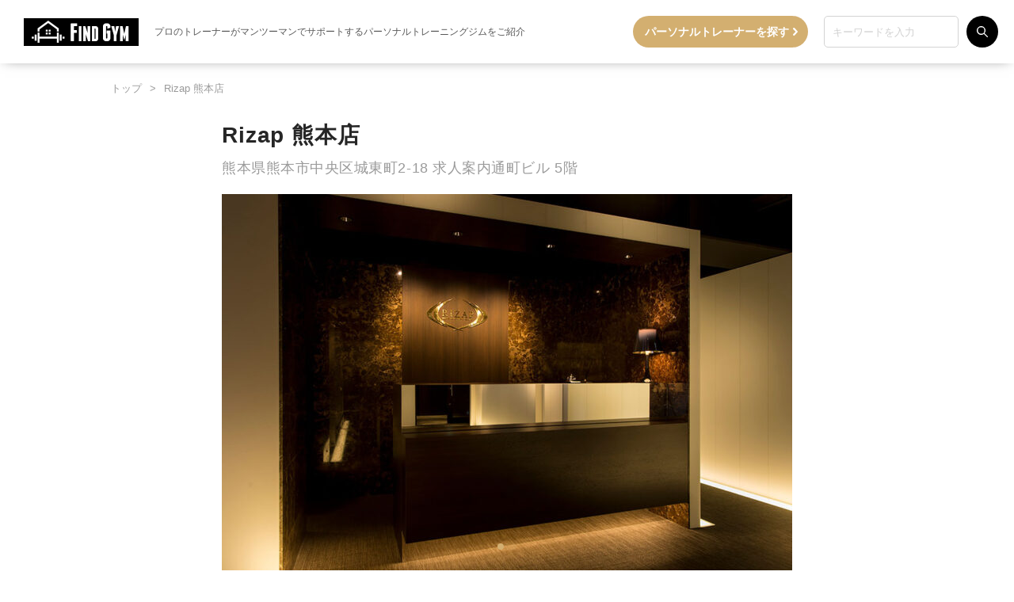

--- FILE ---
content_type: text/html; charset=UTF-8
request_url: https://findtrainer.jp/gym/rizap-%E7%86%8A%E6%9C%AC%E5%BA%97/
body_size: 9819
content:
<!doctype html>
<html lang="ja">
<head>
<meta charset="utf-8">
<meta name="viewport" content="width=device-width,minimum-scale=1,initial-scale=1">
<meta http-equiv="X-UA-Compatible" content="IE=Edge">
<!-- Global site tag (gtag.js) - Google Analytics -->
<script async src="https://www.googletagmanager.com/gtag/js?id=UA-177405753-1"></script>
<script>
  window.dataLayer = window.dataLayer || [];
  function gtag(){dataLayer.push(arguments);}
  gtag('js', new Date());

  gtag('config', 'UA-177405753-1');
</script>

<title>Rizap 熊本店 ｜ パーソナルトレーニングジム検索サイト「FIND GYM」</title>
<meta name='robots' content='max-image-preview:large' />
<link rel='dns-prefetch' href='//unpkg.com' />
<link rel="alternate" type="application/rss+xml" title="パーソナルトレーニングジム検索サイト「FIND GYM」 &raquo; フィード" href="https://findtrainer.jp/gym/feed/" />
<link rel="alternate" type="application/rss+xml" title="パーソナルトレーニングジム検索サイト「FIND GYM」 &raquo; コメントフィード" href="https://findtrainer.jp/gym/comments/feed/" />
<style id='wp-img-auto-sizes-contain-inline-css'>
img:is([sizes=auto i],[sizes^="auto," i]){contain-intrinsic-size:3000px 1500px}
/*# sourceURL=wp-img-auto-sizes-contain-inline-css */
</style>
<style id='wp-emoji-styles-inline-css'>

	img.wp-smiley, img.emoji {
		display: inline !important;
		border: none !important;
		box-shadow: none !important;
		height: 1em !important;
		width: 1em !important;
		margin: 0 0.07em !important;
		vertical-align: -0.1em !important;
		background: none !important;
		padding: 0 !important;
	}
/*# sourceURL=wp-emoji-styles-inline-css */
</style>
<style id='classic-theme-styles-inline-css'>
/*! This file is auto-generated */
.wp-block-button__link{color:#fff;background-color:#32373c;border-radius:9999px;box-shadow:none;text-decoration:none;padding:calc(.667em + 2px) calc(1.333em + 2px);font-size:1.125em}.wp-block-file__button{background:#32373c;color:#fff;text-decoration:none}
/*# sourceURL=/wp-includes/css/classic-themes.min.css */
</style>
<link rel='stylesheet' id='grw-public-main-css-css' href='https://findtrainer.jp/gym/wp-content/plugins/widget-google-reviews/assets/css/public-main.css?ver=2.2.4' media='all' />
<link rel='stylesheet' id='swiper-css' href='https://unpkg.com/swiper/swiper-bundle.min.css?ver=6.9' media='all' />
<link rel='stylesheet' id='facility-css' href='https://findtrainer.jp/gym/wp-content/themes/facility/assets/css/style.min.css?ver=1.0.0' media='all' />
<script defer="defer" src="https://findtrainer.jp/gym/wp-content/plugins/widget-google-reviews/assets/js/public-main.js?ver=2.2.4" id="grw-public-main-js-js"></script>
<script src="https://findtrainer.jp/gym/wp-includes/js/jquery/jquery.min.js?ver=3.7.1" id="jquery-core-js"></script>
<script src="https://findtrainer.jp/gym/wp-includes/js/jquery/jquery-migrate.min.js?ver=3.4.1" id="jquery-migrate-js"></script>
<script src="https://findtrainer.jp/gym/wp-content/themes/facility/assets/vendor/ofi.min.js?ver=1" id="ofi-js"></script>
<script id="ofi-js-after">
objectFitImages('.js-ofi');
//# sourceURL=ofi-js-after
</script>
<link rel="https://api.w.org/" href="https://findtrainer.jp/gym/wp-json/" /><link rel="alternate" title="JSON" type="application/json" href="https://findtrainer.jp/gym/wp-json/wp/v2/posts/2542" /><noscript><style>.lazyload[data-src]{display:none !important;}</style></noscript><style>.lazyload{background-image:none !important;}.lazyload:before{background-image:none !important;}</style><link rel="icon" href="https://findtrainer.jp/gym/wp-content/uploads/2022/02/cropped-favicon-32x32.png" sizes="32x32" />
<link rel="icon" href="https://findtrainer.jp/gym/wp-content/uploads/2022/02/cropped-favicon-192x192.png" sizes="192x192" />
<link rel="apple-touch-icon" href="https://findtrainer.jp/gym/wp-content/uploads/2022/02/cropped-favicon-180x180.png" />
<meta name="msapplication-TileImage" content="https://findtrainer.jp/gym/wp-content/uploads/2022/02/cropped-favicon-270x270.png" />
<style id='global-styles-inline-css'>
:root{--wp--preset--aspect-ratio--square: 1;--wp--preset--aspect-ratio--4-3: 4/3;--wp--preset--aspect-ratio--3-4: 3/4;--wp--preset--aspect-ratio--3-2: 3/2;--wp--preset--aspect-ratio--2-3: 2/3;--wp--preset--aspect-ratio--16-9: 16/9;--wp--preset--aspect-ratio--9-16: 9/16;--wp--preset--color--black: #000000;--wp--preset--color--cyan-bluish-gray: #abb8c3;--wp--preset--color--white: #ffffff;--wp--preset--color--pale-pink: #f78da7;--wp--preset--color--vivid-red: #cf2e2e;--wp--preset--color--luminous-vivid-orange: #ff6900;--wp--preset--color--luminous-vivid-amber: #fcb900;--wp--preset--color--light-green-cyan: #7bdcb5;--wp--preset--color--vivid-green-cyan: #00d084;--wp--preset--color--pale-cyan-blue: #8ed1fc;--wp--preset--color--vivid-cyan-blue: #0693e3;--wp--preset--color--vivid-purple: #9b51e0;--wp--preset--gradient--vivid-cyan-blue-to-vivid-purple: linear-gradient(135deg,rgb(6,147,227) 0%,rgb(155,81,224) 100%);--wp--preset--gradient--light-green-cyan-to-vivid-green-cyan: linear-gradient(135deg,rgb(122,220,180) 0%,rgb(0,208,130) 100%);--wp--preset--gradient--luminous-vivid-amber-to-luminous-vivid-orange: linear-gradient(135deg,rgb(252,185,0) 0%,rgb(255,105,0) 100%);--wp--preset--gradient--luminous-vivid-orange-to-vivid-red: linear-gradient(135deg,rgb(255,105,0) 0%,rgb(207,46,46) 100%);--wp--preset--gradient--very-light-gray-to-cyan-bluish-gray: linear-gradient(135deg,rgb(238,238,238) 0%,rgb(169,184,195) 100%);--wp--preset--gradient--cool-to-warm-spectrum: linear-gradient(135deg,rgb(74,234,220) 0%,rgb(151,120,209) 20%,rgb(207,42,186) 40%,rgb(238,44,130) 60%,rgb(251,105,98) 80%,rgb(254,248,76) 100%);--wp--preset--gradient--blush-light-purple: linear-gradient(135deg,rgb(255,206,236) 0%,rgb(152,150,240) 100%);--wp--preset--gradient--blush-bordeaux: linear-gradient(135deg,rgb(254,205,165) 0%,rgb(254,45,45) 50%,rgb(107,0,62) 100%);--wp--preset--gradient--luminous-dusk: linear-gradient(135deg,rgb(255,203,112) 0%,rgb(199,81,192) 50%,rgb(65,88,208) 100%);--wp--preset--gradient--pale-ocean: linear-gradient(135deg,rgb(255,245,203) 0%,rgb(182,227,212) 50%,rgb(51,167,181) 100%);--wp--preset--gradient--electric-grass: linear-gradient(135deg,rgb(202,248,128) 0%,rgb(113,206,126) 100%);--wp--preset--gradient--midnight: linear-gradient(135deg,rgb(2,3,129) 0%,rgb(40,116,252) 100%);--wp--preset--font-size--small: 13px;--wp--preset--font-size--medium: 20px;--wp--preset--font-size--large: 36px;--wp--preset--font-size--x-large: 42px;--wp--preset--spacing--20: 0.44rem;--wp--preset--spacing--30: 0.67rem;--wp--preset--spacing--40: 1rem;--wp--preset--spacing--50: 1.5rem;--wp--preset--spacing--60: 2.25rem;--wp--preset--spacing--70: 3.38rem;--wp--preset--spacing--80: 5.06rem;--wp--preset--shadow--natural: 6px 6px 9px rgba(0, 0, 0, 0.2);--wp--preset--shadow--deep: 12px 12px 50px rgba(0, 0, 0, 0.4);--wp--preset--shadow--sharp: 6px 6px 0px rgba(0, 0, 0, 0.2);--wp--preset--shadow--outlined: 6px 6px 0px -3px rgb(255, 255, 255), 6px 6px rgb(0, 0, 0);--wp--preset--shadow--crisp: 6px 6px 0px rgb(0, 0, 0);}:where(.is-layout-flex){gap: 0.5em;}:where(.is-layout-grid){gap: 0.5em;}body .is-layout-flex{display: flex;}.is-layout-flex{flex-wrap: wrap;align-items: center;}.is-layout-flex > :is(*, div){margin: 0;}body .is-layout-grid{display: grid;}.is-layout-grid > :is(*, div){margin: 0;}:where(.wp-block-columns.is-layout-flex){gap: 2em;}:where(.wp-block-columns.is-layout-grid){gap: 2em;}:where(.wp-block-post-template.is-layout-flex){gap: 1.25em;}:where(.wp-block-post-template.is-layout-grid){gap: 1.25em;}.has-black-color{color: var(--wp--preset--color--black) !important;}.has-cyan-bluish-gray-color{color: var(--wp--preset--color--cyan-bluish-gray) !important;}.has-white-color{color: var(--wp--preset--color--white) !important;}.has-pale-pink-color{color: var(--wp--preset--color--pale-pink) !important;}.has-vivid-red-color{color: var(--wp--preset--color--vivid-red) !important;}.has-luminous-vivid-orange-color{color: var(--wp--preset--color--luminous-vivid-orange) !important;}.has-luminous-vivid-amber-color{color: var(--wp--preset--color--luminous-vivid-amber) !important;}.has-light-green-cyan-color{color: var(--wp--preset--color--light-green-cyan) !important;}.has-vivid-green-cyan-color{color: var(--wp--preset--color--vivid-green-cyan) !important;}.has-pale-cyan-blue-color{color: var(--wp--preset--color--pale-cyan-blue) !important;}.has-vivid-cyan-blue-color{color: var(--wp--preset--color--vivid-cyan-blue) !important;}.has-vivid-purple-color{color: var(--wp--preset--color--vivid-purple) !important;}.has-black-background-color{background-color: var(--wp--preset--color--black) !important;}.has-cyan-bluish-gray-background-color{background-color: var(--wp--preset--color--cyan-bluish-gray) !important;}.has-white-background-color{background-color: var(--wp--preset--color--white) !important;}.has-pale-pink-background-color{background-color: var(--wp--preset--color--pale-pink) !important;}.has-vivid-red-background-color{background-color: var(--wp--preset--color--vivid-red) !important;}.has-luminous-vivid-orange-background-color{background-color: var(--wp--preset--color--luminous-vivid-orange) !important;}.has-luminous-vivid-amber-background-color{background-color: var(--wp--preset--color--luminous-vivid-amber) !important;}.has-light-green-cyan-background-color{background-color: var(--wp--preset--color--light-green-cyan) !important;}.has-vivid-green-cyan-background-color{background-color: var(--wp--preset--color--vivid-green-cyan) !important;}.has-pale-cyan-blue-background-color{background-color: var(--wp--preset--color--pale-cyan-blue) !important;}.has-vivid-cyan-blue-background-color{background-color: var(--wp--preset--color--vivid-cyan-blue) !important;}.has-vivid-purple-background-color{background-color: var(--wp--preset--color--vivid-purple) !important;}.has-black-border-color{border-color: var(--wp--preset--color--black) !important;}.has-cyan-bluish-gray-border-color{border-color: var(--wp--preset--color--cyan-bluish-gray) !important;}.has-white-border-color{border-color: var(--wp--preset--color--white) !important;}.has-pale-pink-border-color{border-color: var(--wp--preset--color--pale-pink) !important;}.has-vivid-red-border-color{border-color: var(--wp--preset--color--vivid-red) !important;}.has-luminous-vivid-orange-border-color{border-color: var(--wp--preset--color--luminous-vivid-orange) !important;}.has-luminous-vivid-amber-border-color{border-color: var(--wp--preset--color--luminous-vivid-amber) !important;}.has-light-green-cyan-border-color{border-color: var(--wp--preset--color--light-green-cyan) !important;}.has-vivid-green-cyan-border-color{border-color: var(--wp--preset--color--vivid-green-cyan) !important;}.has-pale-cyan-blue-border-color{border-color: var(--wp--preset--color--pale-cyan-blue) !important;}.has-vivid-cyan-blue-border-color{border-color: var(--wp--preset--color--vivid-cyan-blue) !important;}.has-vivid-purple-border-color{border-color: var(--wp--preset--color--vivid-purple) !important;}.has-vivid-cyan-blue-to-vivid-purple-gradient-background{background: var(--wp--preset--gradient--vivid-cyan-blue-to-vivid-purple) !important;}.has-light-green-cyan-to-vivid-green-cyan-gradient-background{background: var(--wp--preset--gradient--light-green-cyan-to-vivid-green-cyan) !important;}.has-luminous-vivid-amber-to-luminous-vivid-orange-gradient-background{background: var(--wp--preset--gradient--luminous-vivid-amber-to-luminous-vivid-orange) !important;}.has-luminous-vivid-orange-to-vivid-red-gradient-background{background: var(--wp--preset--gradient--luminous-vivid-orange-to-vivid-red) !important;}.has-very-light-gray-to-cyan-bluish-gray-gradient-background{background: var(--wp--preset--gradient--very-light-gray-to-cyan-bluish-gray) !important;}.has-cool-to-warm-spectrum-gradient-background{background: var(--wp--preset--gradient--cool-to-warm-spectrum) !important;}.has-blush-light-purple-gradient-background{background: var(--wp--preset--gradient--blush-light-purple) !important;}.has-blush-bordeaux-gradient-background{background: var(--wp--preset--gradient--blush-bordeaux) !important;}.has-luminous-dusk-gradient-background{background: var(--wp--preset--gradient--luminous-dusk) !important;}.has-pale-ocean-gradient-background{background: var(--wp--preset--gradient--pale-ocean) !important;}.has-electric-grass-gradient-background{background: var(--wp--preset--gradient--electric-grass) !important;}.has-midnight-gradient-background{background: var(--wp--preset--gradient--midnight) !important;}.has-small-font-size{font-size: var(--wp--preset--font-size--small) !important;}.has-medium-font-size{font-size: var(--wp--preset--font-size--medium) !important;}.has-large-font-size{font-size: var(--wp--preset--font-size--large) !important;}.has-x-large-font-size{font-size: var(--wp--preset--font-size--x-large) !important;}
/*# sourceURL=global-styles-inline-css */
</style>
</head>

<body class="wp-singular post-template-default single single-post postid-2542 wp-theme-facility">
<script data-cfasync="false" data-no-defer="1">var ewww_webp_supported=false;</script>

	<header class="header">
		<a href="https://findtrainer.jp/gym/" class="header__logo">
			<img src="[data-uri]" width="145" alt="FIND GYM" class="header__logoImg lazyload" data-src="https://findtrainer.jp/gym/wp-content/themes/facility/assets/img/logo.png" decoding="async"><noscript><img src="https://findtrainer.jp/gym/wp-content/themes/facility/assets/img/logo.png" width="145" alt="FIND GYM" class="header__logoImg" data-eio="l"></noscript>
		</a>
		<p class="header__text is-hidden@s">プロのトレーナーがマンツーマンでサポートする<span class="wbr">パーソナルトレーニングジムをご紹介</span></p>
		<a href="https://findtrainer.jp/" target="blank" rel="noopener" class="btn btn--arr header__btn is-hidden@s">パーソナルトレーナーを探す</a>
		<form role="search" action="https://findtrainer.jp/gym" method="get" class="srch is-hidden@s">
	<input type="text" name="s" value="" placeholder="キーワードを入力" class="srch__kw">
	<button type="submit" class="btn btn--ico srch__submit"><span class="btn__srch"></span></button>
</form>






	</header>
	<div class="drawer is-visible@s">
		<input type="checkbox" id="navTgl">
		<label for="navTgl" class="open"><span></span></label>
		<label for="navTgl" class="close"></label>
		<nav class="menu">
			<div class="bg-mute drawer__search">
				<p class="drawer__text">キーワードから探す</p>
				<form role="search" action="https://findtrainer.jp/gym" method="get" class="">
					<input type="text" name="s" value="" placeholder="施設名・住所の一部を入力" class="drawer__input">
					<button type="submit" class="btn btn--rect al-c drawer__submit"><span class="btn__srch"></span>検索する</button>
				</form>
			</div>
			<a href="https://findtrainer.jp/" target="blank" rel="noopener" class="drawer__banner">
				<img src="[data-uri]" alt="FIND TRAINER" data-src="https://findtrainer.jp/gym/wp-content/themes/facility/assets/img/banner03.svg" decoding="async" class="lazyload"><noscript><img src="https://findtrainer.jp/gym/wp-content/themes/facility/assets/img/banner03.svg" alt="FIND TRAINER" data-eio="l"></noscript>
			</a>
			<a href="https://forms.gle/SUNgUuPFQFkKu9d97" target="blank" rel="noopener" class="drawer__banner">
				<img src="[data-uri]" alt="施設掲載希望の方はこちら" data-src="https://findtrainer.jp/gym/wp-content/themes/facility/assets/img/banner01.png" decoding="async" class="lazyload"><noscript><img src="https://findtrainer.jp/gym/wp-content/themes/facility/assets/img/banner01.png" alt="施設掲載希望の方はこちら" data-eio="l"></noscript>
			</a>
			<a href="https://findtrainer.jp/consulting/" target="blank" rel="noopener" class="drawer__banner">
				<img src="[data-uri]" alt="ジムの経営・集客相談はこちら" data-src="https://findtrainer.jp/gym/wp-content/themes/facility/assets/img/banner02.png" decoding="async" class="lazyload"><noscript><img src="https://findtrainer.jp/gym/wp-content/themes/facility/assets/img/banner02.png" alt="ジムの経営・集客相談はこちら" data-eio="l"></noscript>
			</a>
		</nav>
	</div>

	<main class="l-main"><nav class="breadcrumb"><div class="container"><ol class="breadcrumb__list"><li><a href="https://findtrainer.jp/gym/">トップ</a></li><li class="breadcrumb__arrow">&#62;</li><li>Rizap 熊本店</li></ol></div></nav>

<article class="s">
	<div class="container container--720">
		<h1 class="s__name">Rizap 熊本店</h1>
				<p class="s__addr">熊本県熊本市中央区城東町2-18 求人案内通町ビル 5階</p>
				<div class="swiper-container sSlide">
			<div class="swiper-wrapper">
				<div class="swiper-slide">
										<img src="[data-uri]" alt="" class="js-ofi lazyload" data-src="https://findtrainer.jp/gym/wp-content/uploads/2021/07/Rizap熊本店_1-720x480.jpg" decoding="async"><noscript><img src="https://findtrainer.jp/gym/wp-content/uploads/2021/07/Rizap熊本店_1-720x480.jpg" alt="" class="js-ofi" data-eio="l"></noscript>
									</div>
								<div class="swiper-slide">
					<img src="[data-uri]" alt="" class="js-ofi lazyload" data-src="https://findtrainer.jp/gym/wp-content/uploads/2021/07/Rizap熊本店_2-720x480.jpg" decoding="async"><noscript><img src="https://findtrainer.jp/gym/wp-content/uploads/2021/07/Rizap熊本店_2-720x480.jpg" alt="" class="js-ofi" data-eio="l"></noscript>
				</div>
				
								<div class="swiper-slide">
					<img src="[data-uri]" alt="" class="js-ofi lazyload" data-src="https://findtrainer.jp/gym/wp-content/uploads/2021/07/Rizap熊本店_3-720x480.jpg" decoding="async"><noscript><img src="https://findtrainer.jp/gym/wp-content/uploads/2021/07/Rizap熊本店_3-720x480.jpg" alt="" class="js-ofi" data-eio="l"></noscript>
				</div>
							</div>
			<div class="swiper-pagination"></div>
		</div>
				<section class="sIntro section-margin">
			<h2 class="sIntro__title">紹介文</h2>
			<p class="sIntro__text">RIZAP(ライザップ)は通常のパーソナルトレーニングジムとはおおきく異なります。<br />
それは必ずお客様の叶えたい身体に向けて、結果にコミットすること。<br />
必ず世界一のボディメイクを達成させるために邁進し続けます。<br />
減量目標は個人の体格、体重、体質などに合わせた限界数値をカウンセリングを通して決定し、目標設定いたします。</p>
		</section>
						<section class="sInfo section-margin">
			<h2 class="title-small">施設情報</h2>
			<table class="sTable">
				<tr>
					<th>施設名</th>
					<td>Rizap 熊本店</td>
				</tr>
								<tr>
					<th>住所</th>
					<td>熊本県熊本市中央区城東町2-18 求人案内通町ビル 5階</td>
				</tr>
												<tr>
					<th>電話番号</th>
					<td>0120-700-900</td>
				</tr>
												<tr>
					<th>アクセス</th>
					<td>通町筋駅から徒歩1分</td>
				</tr>
												<tr>
					<th>営業時間</th>
					<td>全日 7:00–23:00</td>
				</tr>
												<tr>
					<th>公式サイト</th>
					<td><a href="https://www.rizap.jp/gym/detail.php?ad=I&store_id=29" target="_blank" rel="noopener">https://www.rizap.jp/gym/detail.php?ad=I&store_id=29</a></td>
				</tr>
							</table>
		</section>
				<section class="sPlan section-margin">
			<h2 class="title-small">プラン</h2>
			<table class="sTable">
				<tr>
					<th>シェイプアッププログラム (50分)</th>
					<td>2ヶ月 16回 ¥327,800<br />
3ヶ月 24回 ¥475,200<br />
4ヶ月 32回 ¥616,000</td>
				</tr>
								<tr>
					<th>シェイプアッププログラムプラス (80分)</th>
					<td>2ヶ月 16回 ¥547,800<br />
3ヶ月 24回 ¥792,000<br />
4ヶ月 32回 ¥1,027,840</td>
				</tr>
												<tr>
					<th>ペアシェイプアッププログラム (50分)</th>
					<td>2ヶ月 16回 ¥437,000<br />
3ヶ月 24回 ¥633,600<br />
4ヶ月 32回 ¥823,680</td>
				</tr>
							</table>
		</section>
		
		
				<section class="sAcs section-margin">
			<h2 class="title-small">アクセス</h2>
						<iframe  frameborder="0" scrolling="no" marginheight="0" marginwidth="0" data-src="https://maps.google.co.jp/maps?output=embed&q=熊本県熊本市中央区城東町2-18 求人案内通町ビル 5階&z=18" class="lazyload">
			</iframe>
			
		</section>
		
				<section class="sTags section-margin">
			<h2 class="title-small">タグ</h2>
			<ul class="tags"><li><a href="https://findtrainer.jp/gym/tag/%e3%83%9a%e3%82%a2%e3%83%97%e3%83%a9%e3%83%b3%e3%81%82%e3%82%8a/" rel="tag">ペアプランあり</a></li><li><a href="https://findtrainer.jp/gym/tag/%e3%83%80%e3%82%a4%e3%82%a8%e3%83%83%e3%83%88/" rel="tag">ダイエット</a></li><li><a href="https://findtrainer.jp/gym/tag/%e9%a7%85%e5%be%92%e6%ad%a95%e5%88%86%e4%bb%a5%e5%86%85/" rel="tag">駅徒歩5分以内</a></li><li><a href="https://findtrainer.jp/gym/tag/%e5%a4%9c22%e6%99%82%e4%bb%a5%e9%99%8dok/" rel="tag">夜22時以降OK</a></li><li><a href="https://findtrainer.jp/gym/tag/%e6%97%a9%e6%9c%9dok/" rel="tag">早朝OK</a></li><li><a href="https://findtrainer.jp/gym/tag/%e6%9c%88%e9%a1%8d%e5%88%b6/" rel="tag">月額制</a></li><li><a href="https://findtrainer.jp/gym/tag/%e5%88%9d%e5%bf%83%e8%80%85%e5%90%91%e3%81%91/" rel="tag">初心者向け</a></li><li><a href="https://findtrainer.jp/gym/tag/%e9%a3%9f%e4%ba%8b%e6%8c%87%e5%b0%8e%e3%82%b3%e3%83%bc%e3%82%b9%e3%81%82%e3%82%8a/" rel="tag">食事指導コースあり</a></li><li><a href="https://findtrainer.jp/gym/tag/%e5%ae%8c%e5%85%a8%e5%80%8b%e5%ae%a4/" rel="tag">完全個室</a></li><li><a href="https://findtrainer.jp/gym/tag/%e3%82%b7%e3%83%a3%e3%83%af%e3%83%bc%e3%81%82%e3%82%8a/" rel="tag">シャワーあり</a></li></ul>		</section>
			</div>
</article>


<section class="bg-mute sOther">
	<div class="container">
		<h2 class="title sOther__ttl">その他施設</h2>
		<div class="a a--auto">
			<div class="a__body">
				
<article class="a__item">
	<a href="https://findtrainer.jp/gym/sinkagym/">
		<div class="a__flex">
			<div class="a__img">
				<img src="[data-uri]" alt="" class="js-ofi lazyload" data-src="https://findtrainer.jp/gym/wp-content/uploads/2021/10/ONO09968-462x308.jpg" decoding="async"><noscript><img src="https://findtrainer.jp/gym/wp-content/uploads/2021/10/ONO09968-462x308.jpg" alt="" class="js-ofi" data-eio="l"></noscript>			</div>
			<div class="a__meta">
				<h2 class="a__name">メディカルフィットネスSINKAGYM</h2>
								<p class="a__address">〒860-0803 熊本県熊本市中央区新市街7-17 くまもと令和クリニック 4F								</p>
			</div>
		</div>
		<p class="a__text">熊本市中央区新市街にあるメディカルフィットネスSINKA GYM。
医療専門職のトレーナーによる健康的な身体を目指すセミパーソナルトレーニングジムです。

SINKA GYMの３つの特徴。
【メディカルチェックで身体の外面内面を細かく数値化】
医療の現場でも用いられる検査機器を使い、身体の内面・外面の状態をあらゆる角度から数値化します。その結果に応じたトレーニングメニューをオーダーメイドで作成します。

【世界最先端のAI搭載サーキットトトレーニングマシン】
その名もmilon（ミロン）。6種類の筋トレマシンと2種類の有酸素マシンで構成されています。ICチップを搭載したスマートカードをマシンにかざすだけで、自分に最適なトレーニングを実施することができます。

【一人ひとりの目的にあったオーダーメイドのトレーニングメニュー】
医療専門職（リハビリ専門職・管理栄養士）として医療の現場で活躍してきたトレーナーが、メディカルチェックの結果や、目的に応じて、オーダーメイドでトレーニングメニューを作成し、マンツーマンで実施します。

各検査の結果や、トレーニングの履歴も全てデータ管理しているため、自分の頑張りや変化を実感できます。
医療機関が運営しているジムえあるため、感染対策も徹底的に実施しています。安心してご利用ください（詳細はHP参照）。</p>
	</a>
</article>
<article class="a__item">
	<a href="https://findtrainer.jp/gym/private-gym-vista/">
		<div class="a__flex">
			<div class="a__img">
				<img src="[data-uri]" alt="" class="js-ofi lazyload" data-src="https://findtrainer.jp/gym/wp-content/uploads/2021/10/back-462x308.jpg" decoding="async"><noscript><img src="https://findtrainer.jp/gym/wp-content/uploads/2021/10/back-462x308.jpg" alt="" class="js-ofi" data-eio="l"></noscript>			</div>
			<div class="a__meta">
				<h2 class="a__name">private gym VISTA</h2>
								<p class="a__address">〒862-0963 熊本県熊本市南区出仲間3丁目4-15 Ｏ・Ｋハイム2番館101								</p>
			</div>
		</div>
		<p class="a__text">VISTAでは「脱ストイック」「脱完璧主義」「脱玄人集団」の3つをコンセプトにして、無理なく継続できる生活習慣を身に着けていただくことを一番大きな目的としています。
筋膜に着目した合理的なトレーニング、栄養学に基づく食事サポート、楽しく継続できる環境を準備してお待ちしておりますので、ぜひ一度無料体験トレーニングをご予約してみてください♪</p>
	</a>
</article>
<article class="a__item">
	<a href="https://findtrainer.jp/gym/247-workout-kumamoto/">
		<div class="a__flex">
			<div class="a__img">
				<img src="[data-uri]" alt="" class="js-ofi lazyload" data-src="https://findtrainer.jp/gym/wp-content/uploads/2021/05/247ワークアウト熊本店_1.jpg" decoding="async"><noscript><img src="https://findtrainer.jp/gym/wp-content/uploads/2021/05/247ワークアウト熊本店_1.jpg" alt="" class="js-ofi" data-eio="l"></noscript>			</div>
			<div class="a__meta">
				<h2 class="a__name">24/7 ワークアウト 熊本店</h2>
								<p class="a__address">熊本県熊本市中央区上通町4-18 井上NO.1ビルB1F								</p>
			</div>
		</div>
		<p class="a__text">ダイエットやボディーメイクのスペシャリストであるトレーナーによる、完全マンツーマン形のレッスンです。
マンツーマンのメリットを最大限に活かし、ダイエットとトレーニングのノウハウを提供します。
続けられるか不安という方も、トレーナーが寄り添い、目標達成をサポートします。</p>
	</a>
</article>			</div>
		</div>
	</div>
</section>

<aside class="footbar">
	<div class="container container--ctrl footbar__bnrs">
		<a href="https://docs.google.com/forms/d/e/1FAIpQLSf6mTjc46wLKmfV3ucASz1Lngg0lHmCA74eHPwl_otuQLU7mg/viewform" target="blank" rel="noopener" class="footbar__bnr">
			<img src="[data-uri]" alt="取材・インタビュー希望の方はこちら" data-src="https://findtrainer.jp/gym/wp-content/themes/facility/assets/img/banner01.png" decoding="async" class="lazyload"><noscript><img src="https://findtrainer.jp/gym/wp-content/themes/facility/assets/img/banner01.png" alt="取材・インタビュー希望の方はこちら" data-eio="l"></noscript>
		</a>
		<a href="https://findtrainer.jp/" target="blank" rel="noopener" class="footbar__bnr">
			<img src="[data-uri]" alt="FIND TRAINER" data-src="https://findtrainer.jp/gym/wp-content/themes/facility/assets/img/banner03.svg" decoding="async" class="lazyload"><noscript><img src="https://findtrainer.jp/gym/wp-content/themes/facility/assets/img/banner03.svg" alt="FIND TRAINER" data-eio="l"></noscript>
		</a>
		<a href="https://findtrainer.jp/consulting/" target="blank" rel="noopener" class="footbar__bnr">
			<img src="[data-uri]" alt="ジムの経営・集客相談はこちら" data-src="https://findtrainer.jp/gym/wp-content/themes/facility/assets/img/banner02.png" decoding="async" class="lazyload"><noscript><img src="https://findtrainer.jp/gym/wp-content/themes/facility/assets/img/banner02.png" alt="ジムの経営・集客相談はこちら" data-eio="l"></noscript>
		</a>
	</div>
	<div class="container container--792 footbar__btm">
		<p class="footbar__p">プロフィールだけではわからないパーソナルトレーナーの人柄や雰囲気、筋トレスタイルなどをインタビュー形式でご紹介するインタビューメディア。インタビューだけでなく、フィットネスにまつわる業界情報やトレーニング理論、食事などについても深く分かりやすく紹介しています。</p>
		<a href="https://findtrainer.jp/" target="blank" rel="noopener" class="al-c btn btn--xl btn--arr footbar__btn">パーソナルトレーナーを探す</a>
	</div>
</aside>


</main>
<footer class="fc-white footer">
	<div class="container">
		<ul class="footer__nav">
			
			<li>
				<a href="https://docs.google.com/forms/d/e/1FAIpQLSf6mTjc46wLKmfV3ucASz1Lngg0lHmCA74eHPwl_otuQLU7mg/viewform" target="_blank" rel="noopener">取材・インタビュー希望</a>
			</li>
			
<!--
			<li>
				<a href="https://forms.gle/SUNgUuPFQFkKu9d97" target="_blank" rel="noopener">施設掲載希望</a>
			</li>
-->
			<li>
				<a href="https://findtrainer.jp/consulting/" target="_blank" rel="noopener">ジムの経営・集客相談</a>
			</li>
			<li>
				<a href="https://findtrainer.jp/kohriman/" target="_blank" rel="noopener">運営者情報</a>
			</li>
		</ul>
		<p class="footer__copyright">Copyright FIND TRAINER. All Rights Reserved.</p>
	</div>
</footer>

<script type="speculationrules">
{"prefetch":[{"source":"document","where":{"and":[{"href_matches":"/gym/*"},{"not":{"href_matches":["/gym/wp-*.php","/gym/wp-admin/*","/gym/wp-content/uploads/*","/gym/wp-content/*","/gym/wp-content/plugins/*","/gym/wp-content/themes/facility/*","/gym/*\\?(.+)"]}},{"not":{"selector_matches":"a[rel~=\"nofollow\"]"}},{"not":{"selector_matches":".no-prefetch, .no-prefetch a"}}]},"eagerness":"conservative"}]}
</script>
<script id="eio-lazy-load-js-before">
var eio_lazy_vars = {"exactdn_domain":"","skip_autoscale":0,"threshold":0};
//# sourceURL=eio-lazy-load-js-before
</script>
<script src="https://findtrainer.jp/gym/wp-content/plugins/ewww-image-optimizer/includes/lazysizes.min.js?ver=692" id="eio-lazy-load-js"></script>
<script src="https://unpkg.com/swiper/swiper-bundle.min.js?ver=1.0.0" id="swiper-js"></script>
<script id="swiper-js-after">
				(function($){
					let mySwiper = new Swiper ('.sSlide', {
						effect: 'fade',
						speed: 1800,
						autoplay: {
							delay: 5000
						},
						centeredSlides: true,
						slidesPerView: 1,
						pagination: {
							el: '.swiper-pagination',
							type: 'bullets',
							clickable: true
						}
					});
				})(jQuery);
//# sourceURL=swiper-js-after
</script>
<script id="wp-emoji-settings" type="application/json">
{"baseUrl":"https://s.w.org/images/core/emoji/17.0.2/72x72/","ext":".png","svgUrl":"https://s.w.org/images/core/emoji/17.0.2/svg/","svgExt":".svg","source":{"concatemoji":"https://findtrainer.jp/gym/wp-includes/js/wp-emoji-release.min.js?ver=6.9"}}
</script>
<script type="module">
/*! This file is auto-generated */
const a=JSON.parse(document.getElementById("wp-emoji-settings").textContent),o=(window._wpemojiSettings=a,"wpEmojiSettingsSupports"),s=["flag","emoji"];function i(e){try{var t={supportTests:e,timestamp:(new Date).valueOf()};sessionStorage.setItem(o,JSON.stringify(t))}catch(e){}}function c(e,t,n){e.clearRect(0,0,e.canvas.width,e.canvas.height),e.fillText(t,0,0);t=new Uint32Array(e.getImageData(0,0,e.canvas.width,e.canvas.height).data);e.clearRect(0,0,e.canvas.width,e.canvas.height),e.fillText(n,0,0);const a=new Uint32Array(e.getImageData(0,0,e.canvas.width,e.canvas.height).data);return t.every((e,t)=>e===a[t])}function p(e,t){e.clearRect(0,0,e.canvas.width,e.canvas.height),e.fillText(t,0,0);var n=e.getImageData(16,16,1,1);for(let e=0;e<n.data.length;e++)if(0!==n.data[e])return!1;return!0}function u(e,t,n,a){switch(t){case"flag":return n(e,"\ud83c\udff3\ufe0f\u200d\u26a7\ufe0f","\ud83c\udff3\ufe0f\u200b\u26a7\ufe0f")?!1:!n(e,"\ud83c\udde8\ud83c\uddf6","\ud83c\udde8\u200b\ud83c\uddf6")&&!n(e,"\ud83c\udff4\udb40\udc67\udb40\udc62\udb40\udc65\udb40\udc6e\udb40\udc67\udb40\udc7f","\ud83c\udff4\u200b\udb40\udc67\u200b\udb40\udc62\u200b\udb40\udc65\u200b\udb40\udc6e\u200b\udb40\udc67\u200b\udb40\udc7f");case"emoji":return!a(e,"\ud83e\u1fac8")}return!1}function f(e,t,n,a){let r;const o=(r="undefined"!=typeof WorkerGlobalScope&&self instanceof WorkerGlobalScope?new OffscreenCanvas(300,150):document.createElement("canvas")).getContext("2d",{willReadFrequently:!0}),s=(o.textBaseline="top",o.font="600 32px Arial",{});return e.forEach(e=>{s[e]=t(o,e,n,a)}),s}function r(e){var t=document.createElement("script");t.src=e,t.defer=!0,document.head.appendChild(t)}a.supports={everything:!0,everythingExceptFlag:!0},new Promise(t=>{let n=function(){try{var e=JSON.parse(sessionStorage.getItem(o));if("object"==typeof e&&"number"==typeof e.timestamp&&(new Date).valueOf()<e.timestamp+604800&&"object"==typeof e.supportTests)return e.supportTests}catch(e){}return null}();if(!n){if("undefined"!=typeof Worker&&"undefined"!=typeof OffscreenCanvas&&"undefined"!=typeof URL&&URL.createObjectURL&&"undefined"!=typeof Blob)try{var e="postMessage("+f.toString()+"("+[JSON.stringify(s),u.toString(),c.toString(),p.toString()].join(",")+"));",a=new Blob([e],{type:"text/javascript"});const r=new Worker(URL.createObjectURL(a),{name:"wpTestEmojiSupports"});return void(r.onmessage=e=>{i(n=e.data),r.terminate(),t(n)})}catch(e){}i(n=f(s,u,c,p))}t(n)}).then(e=>{for(const n in e)a.supports[n]=e[n],a.supports.everything=a.supports.everything&&a.supports[n],"flag"!==n&&(a.supports.everythingExceptFlag=a.supports.everythingExceptFlag&&a.supports[n]);var t;a.supports.everythingExceptFlag=a.supports.everythingExceptFlag&&!a.supports.flag,a.supports.everything||((t=a.source||{}).concatemoji?r(t.concatemoji):t.wpemoji&&t.twemoji&&(r(t.twemoji),r(t.wpemoji)))});
//# sourceURL=https://findtrainer.jp/gym/wp-includes/js/wp-emoji-loader.min.js
</script>

</body>
</html>


--- FILE ---
content_type: text/css
request_url: https://findtrainer.jp/gym/wp-content/themes/facility/assets/css/style.min.css?ver=1.0.0
body_size: 6317
content:
@charset "UTF-8";*,::after,::before{box-sizing:border-box;border:0;background-color:transparent}html{line-height:1;-webkit-text-size-adjust:100%;-webkit-tap-highlight-color:transparent;word-break:normal}*,::after,::before{background-repeat:no-repeat}::after,::before{text-decoration:inherit;vertical-align:inherit}*{padding:0;margin:0}details,main{display:block}h1,h2,h3,h4,h5,h6{font-size:inherit;line-height:inherit;font-weight:inherit}ol,ul{list-style:none}dt{font-weight:inherit}hr{box-sizing:content-box;height:0;overflow:visible;border-top-width:1px;clear:both;color:inherit}a{background-color:transparent;text-decoration:none;color:inherit}a:active,a:hover{outline-width:0}b,strong{font-weight:bolder}small{font-size:80%}embed,iframe,img,object{vertical-align:bottom}button,input,optgroup,select,textarea{-webkit-appearance:none;-moz-appearance:none;appearance:none;vertical-align:middle;color:inherit;font:inherit;background-color:transparent;outline:0;border-radius:0;text-align:inherit}[type=checkbox]{-webkit-appearance:checkbox;-moz-appearance:checkbox;appearance:checkbox}[type=radio]{-webkit-appearance:radio;-moz-appearance:radio;appearance:radio}button,input{overflow:visible}button,select{text-transform:none}[role=button],[type=button],[type=reset],[type=submit],button{cursor:pointer;-webkit-appearance:none;-moz-appearance:none;appearance:none;border:none;outline:0;color:inherit}[type=button][disabled],[type=reset][disabled],[type=submit][disabled],button[disabled]{cursor:default}[type=button]::-moz-focus-inner,[type=reset]::-moz-focus-inner,[type=submit]::-moz-focus-inner,button::-moz-focus-inner{border-style:none;padding:0}[type=button]:-moz-focusring,[type=reset]:-moz-focusring,[type=submit]:-moz-focusring,button:-moz-focusring{outline:1px dotted ButtonText}[type=reset],[type=submit],button,html [type=button]{-webkit-appearance:button}a:focus,button:focus,input:focus,select:focus,textarea:focus{outline-width:0}input{border-radius:0}table{border-collapse:collapse;border-spacing:0;border-color:inherit;text-indent:0}caption{text-align:left}td{vertical-align:top}th{vertical-align:top;text-align:left;font-weight:700}blockquote,q{quotes:none}blockquote:after,blockquote:before,q:after,q:before{content:"";content:none}.comment-content .wp-smiley,.entry-content .wp-smiley,.page-content .wp-smiley{border:none;margin-bottom:0;margin-top:0;padding:0}embed,iframe,object{max-width:100%}.wp-caption{margin-bottom:1.5em;max-width:100%}.wp-caption img[class*=wp-image-]{margin-right:auto;margin-left:auto}.wp-caption .wp-caption-text{margin:.8075em 0}.wp-caption-text{text-align:center}.alignleft{display:inline;float:left;margin-right:1.5em}.alignright{display:inline;float:right;margin-left:1.5em}.aligncenter{clear:both;margin-right:auto;margin-left:auto}body{font-family:"Hiragino Kaku Gothic ProN","Hiragino Kaku Gothic Pro","Hiragino Sans","BIZ UDPGothic",Meiryo,sans-serif}img{display:block;max-width:100%;height:auto}input:-ms-input-placeholder{color:#d1d1d1}input input::-moz-placeholder{color:#d1d1d1}input::-moz-placeholder{color:#d1d1d1}input:-ms-input-placeholder{color:#d1d1d1}input::placeholder{color:#d1d1d1}a,button{transition:.3s ease-in-out;transition-property:opacity}a:hover,button:hover{opacity:.6}.title{margin-bottom:23px;font-weight:700;text-align:center;color:#262626;line-height:1.4em;font-size:24px;font-size:6.4vw}@media (min-width:375px){.title{font-size:24px}}@media (min-width:768px){.title{font-size:35px;margin-bottom:33px}}.title-small{font-size:14px;font-size:3.7333333333vw;color:#262626;font-weight:700;position:relative;line-height:14px;padding-left:10px;margin-bottom:15px;letter-spacing:.03em}@media (min-width:375px){.title-small{font-size:14px}}@media (min-width:768px){.title-small{font-size:20px;line-height:20px;padding-left:14px}}.title-small::before{content:"";width:4px;height:14px;background-color:#d3af70;position:absolute;top:0;left:0}@media (min-width:768px){.title-small::before{height:20px}}.srch{display:flex;justify-content:space-between;margin-left:20px}.srch__kw{width:170px;height:40px;padding-left:10px;border:1px solid #d3d3d3;border-radius:5px;outline:0;background:0 0;font-size:13px}.srch__submit{margin-left:10px}.breadcrumb{background-color:#fff;padding-top:20px;padding-bottom:20px;overflow:scroll;-ms-overflow-style:none;scrollbar-width:none}@media (min-width:768px){.breadcrumb{padding-top:25px}}.breadcrumb::-webkit-scrollbar{display:none}.breadcrumb__list{display:flex;align-items:center;white-space:nowrap}.breadcrumb li{font-size:12px;font-size:3.2vw;color:#9b9b9b;display:block}@media (min-width:375px){.breadcrumb li{font-size:12px}}@media (min-width:768px){.breadcrumb li{font-size:13px}}.breadcrumb li a{color:#9b9b9b}.breadcrumb li:last-child{padding-right:20px}.breadcrumb li:last-child a{text-decoration:none;pointer-events:none}.breadcrumb__arrow{margin:0 10px}.pagination{display:flex;justify-content:center;margin-top:25px}@media (min-width:768px){.pagination{margin-top:30px}}.pagination a,.pagination span{width:50px;height:50px;margin:2px;border:1px solid #e2e2e2;line-height:50px;text-align:center;font-size:14px;font-weight:700;text-decoration:none;background:#fff;color:#9b9b9b;transition:.3s}.pagination .current{background:#000;border:1px solid #000;color:#fff}.pagination .dots{background:0 0;border:none}.tags{display:flex;align-items:center;flex-wrap:wrap;margin:-8px 0 0}@media (min-width:768px){.tags{margin-top:-11px -8px 0}.tags--center\@m-{justify-content:center}}.tags li{margin-top:8px;margin-left:5px}@media (min-width:768px){.tags li{margin-top:11px;margin-left:8px}}.tags a{display:block;padding:5px 17px;border-radius:500px;border:1px solid #c9a766;color:#cca458;font-size:13px;font-size:3.4666666667vw;line-height:1;letter-spacing:.03em}@media (min-width:375px){.tags a{font-size:13px}}@media (min-width:768px){.tags a{padding:6px 20px;font-size:15px}}.btn{display:flex;justify-content:center;align-items:center;position:relative;width:100%;max-width:221px;height:40px;padding:5px;background-color:#d3af70;border-radius:500px;color:#fff;font-size:14px;font-weight:700}.btn--l{max-width:335px;height:50px;font-size:16px}@media (min-width:768px){.btn--l{height:54px;font-size:17px}}.btn--xl{max-width:485px;height:60px;font-size:16px}@media (min-width:768px){.btn--xl{height:86px;font-size:23px}}.btn--ico,.btn--rect{background-color:#000}.btn--ico{width:40px;height:40px;border-radius:50%}.btn--rect{border-radius:5px;box-shadow:3px 3px 6px rgba(0,0,0,.16)}.btn--arr{padding-right:14px;background-image:url("data:image/svg+xml;charset=utf8,%3Csvg%20xmlns%3D%22http%3A%2F%2Fwww.w3.org%2F2000%2Fsvg%22%20width%3D%227%22%20height%3D%2211%22%20viewBox%3D%220%200%206.558%2010.635%22%3E%3Cpath%20d%3D%22M.363%2010.272a1.24%201.24%200%200%201%200-1.754l3.2-3.2-3.2-3.2a1.24%201.24%200%200%201%200-1.754%201.24%201.24%200%200%201%201.754%200l4.078%204.078a1.249%201.249%200%200%201%20.363.877%201.249%201.249%200%200%201-.363.877l-4.078%204.078a1.237%201.237%200%200%201-.877.363%201.236%201.236%200%200%201-.877-.363Z%22%20fill%3D%22%23fff%22%2F%3E%3C%2Fsvg%3E");background-position:right 13px center;background-size:6px auto}.btn--arr.btn--xl{padding-right:5px;background-position:right 20px center;background-size:7px auto}@media (min-width:768px){.btn--arr.btn--xl{background-position:right 37px center;background-size:11px auto}}.btn__srch{display:block;width:14px;height:14px;margin-right:5px;background-image:url("data:image/svg+xml;charset=utf8,%3Csvg%20xmlns%3D%22http%3A%2F%2Fwww.w3.org%2F2000%2Fsvg%22%20width%3D%2214%22%20height%3D%2214%22%20viewBox%3D%220%200%2013.977%2014%22%3E%3Cpath%20d%3D%22M13.784%2012.87%209.838%208.913a5.489%205.489%200%200%200%20.506-.766l.013-.026c.066-.121.128-.245.185-.372.025-.056.045-.114.068-.17.034-.083.069-.164.1-.249.021-.06.037-.122.056-.183.027-.085.055-.17.077-.257.009-.036.015-.074.024-.111a5.475%205.475%200%200%200-.257-3.353l-.009-.026c-.03-.073-.062-.145-.1-.217l-.013-.029a5.5533%205.5533%200%200%200-.11-.218l-.01-.02A5.5%205.5%200%200%200%204.218.155l-.077.017c-.092.028-.182.053-.272.081-.056.018-.112.032-.167.047-.091.036-.18.073-.268.11-.05.021-.1.038-.151.06a5.506%205.506%200%200%200-2.61%202.4v.008c-.074.128-.139.258-.199.392-.022.05-.04.1-.06.151-.04.089-.074.179-.106.268-.019.054-.033.11-.05.165-.029.091-.059.182-.083.275-.008.032-.013.064-.021.1a5.5%205.5%200%200%200%206.677%206.631l.042-.009c.1-.026.2-.059.3-.091.045-.014.091-.026.136-.042.092-.032.181-.07.27-.106.05-.021.1-.038.152-.061.105-.047.207-.1.309-.152.031-.016.063-.03.094-.047a5.514%205.514%200%200%200%20.762-.5l3.947%203.959a.661.661%200%200%200%20.467.195.662.662%200%200%200%20.469-1.13ZM9.641%205.515a4.138%204.138%200%200%201-4.138%204.126A4.136%204.136%200%200%201%201.374%205.5a4.138%204.138%200%200%201%204.141-4.123%204.136%204.136%200%200%201%204.126%204.138Z%22%20fill%3D%22%23fff%22%2F%3E%3C%2Fsvg%3E");background-size:100% auto;background-position:center center}.btn--ico .btn__srch{margin-right:0}.btn--l .btn__srch{width:16px;height:16px}@media (min-width:768px){.btn--l .btn__srch{width:18px;height:18px;margin-right:7px}}.header{height:50px;background:#fff;position:fixed;top:0;left:0;width:100%;padding-left:16px;z-index:12;box-shadow:0 0 16px -6px rgba(0,0,0,.6)}@media (min-width:768px){.header{display:flex;align-items:center;height:80px;padding-right:1.543%;padding-left:2.314%}}@media (min-width:768px) and (max-width:1115px){.header{padding-top:15px;box-sizing:border-box}}.header__logo{display:block;margin-top:15px;width:105px}@media (min-width:768px){.header__logo{width:145px;margin-right:20px;margin-top:0}}.header__logoImg{width:100%}.header__text{font-size:12px;color:#585858;margin-right:20px;line-height:1.2}@media (min-width:768px) and (max-width:1115px){.header__text{position:absolute;top:5px;left:20px}}.header__btn{flex:0 0 auto;margin-left:auto}.drawer{z-index:12;position:relative}.drawer #navTgl:checked~.contents{transform:translateX(250px)}.drawer #navTgl{display:none}.drawer label{cursor:pointer;position:fixed;top:0;right:0}.drawer .open{z-index:13;width:50px;height:50px;transition:background .6s,transform .6s cubic-bezier(.215, .61, .355, 1)}.drawer .open::after,.drawer .open::before{content:""}.drawer .open span,.drawer .open::after,.drawer .open::before{content:"";position:absolute;top:calc(50% - 1px);right:30%;width:40%;border-bottom:2px solid #000;transition:transform .6s cubic-bezier(.215, .61, .355, 1)}.drawer .open::before{transform:translateY(-8px)}.drawer .open::after{transform:translateY(8px)}.drawer .close{z-index:1;width:100%;height:100%;pointer-events:none;transition:background .6s}.drawer #navTgl:checked+.open span{transform:scaleX(0)}.drawer #navTgl:checked+.open::before{transform:rotate(45deg)}.drawer #navTgl:checked+.open::after{transform:rotate(-45deg)}.drawer #navTgl:checked~.close{pointer-events:auto;background:rgba(0,0,0,.3)}.drawer .menu{z-index:11;position:fixed;overflow:auto;top:0;right:0;width:260px;height:100%;margin:0;box-sizing:border-box;background:#fff;transform:translateX(100%);transition:transform .6s cubic-bezier(.215, .61, .355, 1)}.drawer #navTgl:checked~.menu{transform:none}.drawer__search{border-top:1px solid #e2e2e2;border-bottom:1px solid #e2e2e2;margin-top:50px;margin-bottom:34px;padding:20px}.drawer__text{font-size:12px;font-weight:700;margin-bottom:10px}.drawer__input{height:40px;width:100%;padding-left:10px;border-radius:5px;box-shadow:3px 3px 6px rgba(0,0,0,.16);font-size:13px}.drawer__submit{margin-top:10px}.drawer__banner{margin:0 20px 10px;display:block}.drawer__banner img{width:100%;-webkit-backface-visibility:hidden;backface-visibility:hidden}.footer{padding-top:42px;padding-bottom:59px;background-color:#000}@media (min-width:768px){.footer{padding-top:38px}}.footer__nav{display:flex;flex-wrap:wrap;align-items:center;margin-left:-18px}.footer__nav li{display:flex;align-items:center;margin-left:17px;font-size:14px;font-size:3.7333333333vw;text-decoration:none;line-height:2}.footer__nav li:nth-child(n+2)::before{content:"|";margin-right:17px}@media (min-width:375px){.footer__nav li{font-size:14px}}@media (min-width:768px){.footer__nav li{font-size:16px}}.footer__nav a{display:block}.footer__copyright{margin-top:19px;line-height:1.6;letter-spacing:0;font-size:12px;font-size:3.2vw}@media (min-width:375px){.footer__copyright{font-size:12px}}@media (min-width:768px){.footer__copyright{margin-top:16px;font-size:14px}}.container{max-width:1000px;margin-right:auto;margin-left:auto;padding-right:20px;padding-left:20px;box-sizing:content-box}.container--880{max-width:880px}.container--792{max-width:792px}.container--720{max-width:720px}@media (min-width:768px){.container{padding-right:40px;padding-left:40px}}@media (max-width:767px){.container--ctrl{max-width:480px}}.l-main{min-height:calc(100vh - 217px);margin-top:50px}@media (min-width:768px){.l-main{min-height:calc(100vh - 247px);margin-top:80px}}.footbar{padding-top:53px;padding-bottom:87px}@media (min-width:768px){.footbar__bnrs{display:flex;justify-content:space-between}}.footbar__bnr{display:block}@media (min-width:768px){.footbar__bnr{width:31.3%;margin-bottom:0}}@media (max-width:767px){.footbar__bnr{max-width:313px;margin-right:auto;margin-left:auto}.footbar__bnr:nth-child(n+2){margin-top:20px}}.footbar__bnr img{width:100%;-webkit-backface-visibility:hidden;backface-visibility:hidden}.footbar__btm{margin-top:65px}.footbar__p{line-height:1.5}@media (max-width:767px){.footbar__p{font-size:14px}}.footbar__btn{margin-top:31px}.s{min-height:580px;padding-top:10px}@media (min-width:768px){.s{padding-top:13px}}.s__content{padding:10px 0 50px}@media (min-width:768px){.s__content{padding-bottom:60px}}.s__content p{line-height:1.75}.s__content p+p{margin-top:2.5em}.s__name{line-height:1.4;letter-spacing:.03em;margin-bottom:10px;color:#262626;font-weight:700;font-size:20px;font-size:5.3333333333vw}@media (min-width:375px){.s__name{font-size:20px}}@media (min-width:768px){.s__name{font-size:28px}}.s__addr{font-size:13px;font-size:3.4666666667vw;margin-bottom:15px;color:#9b9b9b;line-height:1.4;letter-spacing:.03em}@media (min-width:375px){.s__addr{font-size:13px}}@media (min-width:768px){.s__addr{font-size:18px;margin-bottom:20px}}.sSlide{position:relative;overflow:hidden;height:40vw;max-height:500px;min-height:213px;margin:0 -20px 30px}@media (min-width:768px){.sSlide{max-height:480px;min-height:447px;margin:0 0 36px}}.sSlide .swiper-slide{display:flex;align-items:flex-start;justify-content:center;height:auto;background-color:#fff;text-align:center;line-height:1}.sSlide .swiper-slide img{display:inline;width:auto;height:100%;align-self:center}.sSlide .swiper-pagination{bottom:10px}@media (min-width:768px){.sSlide .swiper-pagination{bottom:28px}}.sSlide .swiper-pagination-bullet{background-color:#d3af70}.sSlide .swiper-pagination-bullet-active{background-color:#d3af70}.sIntro{position:relative;background-color:#fff;box-shadow:3px 3px 6px rgba(0,0,0,.16);padding:20px;overflow:hidden}@media (min-width:768px){.sIntro{padding:25px 30px 50px}}.sIntro::after,.sIntro::before{content:"";position:absolute;display:block;background-color:#d3af70;height:10px;width:65px;transform:rotate(-45deg)}@media (min-width:768px){.sIntro::after,.sIntro::before{height:15px;width:81px}}.sIntro::before{top:6px;left:-20px}.sIntro::after{bottom:6px;right:-20px}.sIntro__title{line-height:1.4;letter-spacing:.03em;color:#262626;font-weight:700;margin-bottom:9px;font-size:14px;font-size:3.7333333333vw}@media (min-width:375px){.sIntro__title{font-size:14px}}@media (min-width:768px){.sIntro__title{font-size:18px}}.sIntro__text{line-height:1.4;letter-spacing:.03em;color:#585858;font-size:14px;font-size:3.7333333333vw}@media (min-width:375px){.sIntro__text{font-size:14px}}@media (min-width:768px){.sIntro__text{font-size:16px}}.sFree p{line-height:1.4;letter-spacing:.03em;color:#585858;font-size:14px;font-size:3.7333333333vw}@media (min-width:375px){.sFree p{font-size:14px}}@media (min-width:768px){.sFree p{font-size:16px}}.sFree__video{position:relative;width:100%;max-width:560px;height:0;margin-right:auto;margin-left:auto;padding-top:43.75%;overflow:hidden}.sFree__video iframe{display:block;position:absolute;top:0;left:0;width:100%;height:100%}p+.sFree__video{margin-top:1em}.sTable{width:100%;background-color:#fff;box-shadow:3px 3px 6px rgba(0,0,0,.16)}.sTable tr{border-bottom:1px solid #e2e2e2;display:flex}.sTable td,.sTable th{padding:15px 12px;display:block}@media (min-width:768px){.sTable td,.sTable th{padding:20px}}.sTable th{border-right:1px solid #e2e2e2;background-color:#fafafa;width:100px;line-height:1.4;letter-spacing:.03em;color:#262626;font-weight:700;font-size:12px;font-size:3.2vw}@media (min-width:375px){.sTable th{font-size:12px}}@media (min-width:768px){.sTable th{width:26%;font-size:15px}}.sTable td{width:calc(100% - 100px);line-height:1.6;letter-spacing:.03em;color:#585858;font-size:12px;font-size:3.2vw}@media (min-width:375px){.sTable td{font-size:12px}}@media (min-width:768px){.sTable td{width:74%;font-size:14px}}.sTable td a{color:#cca458;text-decoration:underline;word-break:break-all}.sAcs iframe{width:100%;height:250px;box-shadow:3px 3px 6px rgba(0,0,0,.16)}@media (min-width:768px){.sAcs iframe{height:350px}}.sOther{padding-top:45px}@media (min-width:768px){.sOther{padding-top:60px;padding-bottom:24px}}.sOther__ttl{margin-bottom:0}.a{min-height:550px;padding-top:20px;padding-bottom:40px}.a--hAuto{min-height:auto}@media (min-width:768px){.a{padding-top:45px}}.a__number{padding:0 20px 20px;text-align:center;font-size:14px;font-size:3.7333333333vw;color:#585858}@media (min-width:375px){.a__number{font-size:14px}}@media (min-width:768px){.a__number{font-size:16px;padding:0 25px 25px}}.a__none{padding-top:60px}@media (min-width:768px){.a__none{padding-top:90px}}.a__item:nth-child(n+2){margin-top:20px}.a__item a{display:block;background-color:#fff;box-shadow:3px 3px 6px rgba(0,0,0,.16);padding:15px;text-decoration:none}@media (min-width:768px){.a__item a{padding:20px 20px 27px}}.a__flex{display:flex;align-items:center;margin-bottom:8px}@media (min-width:768px){.a__flex{margin-bottom:12px}}.a__img{position:relative;width:34%;height:0;padding-top:22.353%;overflow:hidden}@media (min-width:768px){.a__img{width:200px;padding-top:13.131%}}.a__img img{display:block;position:absolute;top:50%;left:50%;transform:translate(-50%,-50%)}.a__meta{width:66%;padding-left:10px}@media (min-width:768px){.a__meta{width:calc(100% - 200px);padding-left:20px}}.a__name{font-size:14px;font-size:3.7333333333vw;color:#262626;line-height:1.4;letter-spacing:.03em;margin-bottom:6px;font-weight:700}@media (min-width:375px){.a__name{font-size:14px}}@media (min-width:768px){.a__name{font-size:20px;margin-bottom:8px}}.a__address{font-size:11px;font-size:2.9333333333vw;color:#9b9b9b;line-height:1.4;letter-spacing:.03em}@media (min-width:375px){.a__address{font-size:11px}}@media (min-width:768px){.a__address{font-size:13px}}.a__text{font-size:12px;font-size:3.2vw;color:#585858;line-height:1.6;letter-spacing:.03em;overflow:hidden;position:relative;text-overflow:ellipsis;line-height:1.6;height:3.136em}.a__text::after{content:"";position:absolute;top:auto;right:0;bottom:0;width:50%;background:linear-gradient(to right,rgba(255,255,255,0) 0,#fff 98%);color:currentColor;pointer-events:none}.a__text::after{height:1.6em}@supports (-webkit-line-clamp:2){.a__text{-webkit-box-orient:vertical;display:-webkit-box;-webkit-line-clamp:2}.a__text::after{content:normal}}@media (min-width:375px){.a__text{font-size:12px}}@media (min-width:768px){.a__text{font-size:16px}}.hMv{position:relative}.hMv__visImg{width:100%}.hMv__body{display:flex;justify-content:center;align-items:center;position:absolute;top:0;left:0;width:100%;height:100%;box-sizing:border-box}.hMv__wrap{letter-spacing:0;line-height:1.4}@media (min-width:768px){.hMv__wrap{left:-2.4%}}.hMv__ttl{font-size:25px;font-size:6.6666666667vw;margin-bottom:13px}@media (min-width:768px){.hMv__ttl{font-size:56px;font-size:4.375vw}}@media (max-width:767px){.hMv__ttl{line-height:1.3}}.hMv__catch{font-size:13px;font-size:3.4666666667vw;margin-top:5.5%}@media (min-width:768px){.hMv__catch{margin-top:3.355%;font-size:24px;font-size:1.875vw}}.hArea{padding-top:31px;padding-bottom:45px}@media (min-width:768px){.hArea{padding-top:53px;padding-bottom:60px}}@media (min-width:768px){.hArea__body{display:flex;flex-wrap:wrap;justify-content:space-between}}@media (min-width:768px){.hArea__col{width:49%}.hArea__col:nth-child(n+3){margin-top:20px}}@media (max-width:767px){.hArea__col:nth-child(n+2){margin-top:10px}}.hArea__lbl{display:block;position:relative;background-size:cover;background-color:#000;border-radius:5px;box-shadow:3px 3px 6px rgba(0,0,0,.16)}@media (min-width:768px){.hArea__lbl{background-size:auto 100%;background-position:right;border-radius:0;box-shadow:none}}.hArea__lbl--01{background-image:url(../img/area_tohoku@2x.png)}@media (min-width:768px){.hArea__lbl--01{background-image:url(../img/area_tohoku.png)}}.hArea__lbl--02{background-image:url(../img/area_kanto@2x.png)}@media (min-width:768px){.hArea__lbl--02{background-image:url(../img/area_kanto.png)}}.hArea__lbl--03{background-image:url(../img/area_chubu@2x.png)}@media (min-width:768px){.hArea__lbl--03{background-image:url(../img/area_chubu.png)}}.hArea__lbl--04{background-image:url(../img/area_kansai@2x.png)}@media (min-width:768px){.hArea__lbl--04{background-image:url(../img/area_kansai.png)}}.hArea__lbl--05{background-image:url(../img/area_chugoku@2x.png)}@media (min-width:768px){.hArea__lbl--05{background-image:url(../img/area_chugoku.png)}}.hArea__lbl--06{background-image:url(../img/area_kyushu@2x.png)}@media (min-width:768px){.hArea__lbl--06{background-image:url(../img/area_kyushu.png)}}.hArea__lblTxt{display:flex;align-items:center;position:relative;height:50px;padding:0 15px;color:#fff;font-size:16px;font-size:4.2666666667vw;font-weight:700;text-align:center;letter-spacing:.03em;line-height:1}@media (min-width:375px){.hArea__lblTxt{font-size:16px}}@media (min-width:768px){.hArea__lblTxt{height:35px;padding:0 17px;background-image:url("data:image/svg+xml;charset=utf8,%3Csvg%20xmlns%3D%22http%3A%2F%2Fwww.w3.org%2F2000%2Fsvg%22%20width%3D%22250%22%20height%3D%2235%22%20viewBox%3D%220%200%20250%2035%22%3E%3Cdefs%3E%3ClinearGradient%20id%3D%22a%22%20x1%3D%22.036%22%20y1%3D%221%22%20x2%3D%22.934%22%20y2%3D%221%22%20gradientUnits%3D%22objectBoundingBox%22%3E%3Cstop%20offset%3D%220%22%20stop-color%3D%22%23000000%22%2F%3E%3Cstop%20offset%3D%221%22%20stop-color%3D%22%23000000%22%20stop-opacity%3D%220%22%2F%3E%3C%2FlinearGradient%3E%3C%2Fdefs%3E%3Cpath%20transform%3D%22translate(147)%22%20fill%3D%22url(%23a)%22%20d%3D%22M0%200h103v35H0z%22%2F%3E%3Cpath%20fill%3D%22%23000000%22%20d%3D%22M0%200h147v35H0z%22%2F%3E%3C%2Fsvg%3E");background-size:auto 100%;background-position:left;font-size:14px;text-align:left}}@media (max-width:767px){.hArea__lblTxt{justify-content:center;cursor:pointer}.hArea__lblTxt::after{content:"";position:absolute;top:0;right:16px;width:8px;height:100%;transform:rotate(90deg);transition:transform .5s;background-image:url("data:image/svg+xml;charset=utf8,%3Csvg%20xmlns%3D%22http%3A%2F%2Fwww.w3.org%2F2000%2Fsvg%22%20width%3D%227%22%20height%3D%2211%22%20viewBox%3D%220%200%206.558%2010.635%22%3E%3Cpath%20d%3D%22M.363%2010.272a1.24%201.24%200%200%201%200-1.754l3.2-3.2-3.2-3.2a1.24%201.24%200%200%201%200-1.754%201.24%201.24%200%200%201%201.754%200l4.078%204.078a1.249%201.249%200%200%201%20.363.877%201.249%201.249%200%200%201-.363.877l-4.078%204.078a1.237%201.237%200%200%201-.877.363%201.236%201.236%200%200%201-.877-.363Z%22%20fill%3D%22%23fff%22%2F%3E%3C%2Fsvg%3E");background-position:center center;background-size:100% auto}.hArea__chk:checked~.hArea__lbl .hArea__lblTxt::after{transform:rotate(-90deg)}}.hArea__chk{display:none}.hArea__list{display:flex;flex-wrap:wrap;align-items:center;margin-left:-25px}@media (min-width:768px){.hArea__list{margin-top:-15px;margin-left:-11px}}.hArea__list li{display:flex;align-items:center;margin-left:25px}@media (min-width:768px){.hArea__list li{margin-top:15px;margin-left:11px}.hArea__list li:nth-child(n+2)::before{content:"|";margin-right:11px}}@media (max-width:767px){.hArea__list li{height:0;overflow:hidden;transition:.3s;transition-property:height,margin}}.hArea__list a{text-decoration:underline;color:#585858;display:block;font-size:14px;font-size:3.7333333333vw}@media (min-width:375px){.hArea__list a{font-size:14px}}@media (min-width:768px){.hArea__list a{font-size:15px;text-decoration:none}}.hArea__wrap{overflow:hidden}@media (min-width:768px){.hArea__wrap{border:1px solid #e2e2e2;border-top:none;padding:23px 16px 25px}}@media (max-width:767px){.hArea__wrap{transition:.3s;transition-property:padding}.hArea__chk:checked~.hArea__wrap{padding:18px 0 17px}.hArea__chk:checked~.hArea__wrap li{margin-top:9px;height:20px}}.hKw{background-color:#fafafa;padding-top:41px;padding-bottom:45px}@media (min-width:768px){.hKw{padding-top:54px;padding-bottom:63px}}@media (min-width:768px){.hKw__form{display:flex;justify-content:space-between}}@media (max-width:767px){.hKw__form{margin-top:25px}}.hKw__input{height:54px;width:100%;padding-left:17px;box-shadow:3px 3px 6px rgba(0,0,0,.16);border-radius:5px;font-size:16px}@media (min-width:768px){.hKw__input{width:55.556%}}@media (min-width:768px){.hKw__submit{width:42.2979%}}@media (max-width:767px){.hKw__submit{margin-top:10px}}.hKw__tags{margin-top:12px}@media (min-width:768px){.hKw__tags{margin-top:19px}}.hFeat{padding-top:45px;padding-bottom:45px}@media (min-width:768px){.hFeat{padding-top:54px;padding-bottom:117px}}@media (min-width:768px){.hFeat__body{display:flex;justify-content:space-between;margin-top:44px}}.hFeat__item{margin-bottom:40px}@media (min-width:768px){.hFeat__item{width:30%;margin-bottom:0}}.hFeat__item:last-child{margin-bottom:0}.hFeat img{width:148px;display:block;margin:0 auto 25px}@media (min-width:768px){.hFeat img{margin-bottom:28px}}.hFeat__title{margin-bottom:11px;color:#262626;font-size:18px;font-size:4.8vw;text-align:center;font-weight:700;line-height:1.2}@media (min-width:375px){.hFeat__title{font-size:18px}}@media (min-width:768px){.hFeat__title{margin-bottom:26px;font-size:20px}}.hFeat__text{font-size:14px;font-size:3.7333333333vw;color:#585858;line-height:1.8;letter-spacing:.03em}@media (min-width:375px){.hFeat__text{font-size:14px}}.hFeat__btm{margin-top:80px}@media (min-width:768px){.hFeat__btm{margin-top:65px}}.hFeat__btmTtl{font-size:16px;font-size:4.2666666667vw;font-weight:700;text-align:center;letter-spacing:.03em;line-height:1.4;color:#262626}@media (min-width:375px){.hFeat__btmTtl{font-size:16px}}@media (min-width:768px){.hFeat__btmTtl{font-size:22px;line-height:1.6}}.hFeat__btmP{margin-top:20px;font-size:12px;line-height:1.6;letter-spacing:.03em}@media (min-width:768px){.hFeat__btmP{margin-top:43px}}.txt{font-size:14px;line-height:1.6}.txt+.txt{margin-top:2em}@media (min-width:768px){.txt{font-size:16px}}.txt-normal{font-weight:400;font-weight:400}.txt-bold{font-weight:700;font-weight:600}.txt-shadow{text-shadow:1px 1px 4px rgba(0,0,0,.5)}.ta-c{text-align:center}@media (min-width:768px){.ta-c\@m-{text-align:center}}@media (max-width:767px){.ta-c\@s{text-align:center}}.ta-r{text-align:right}@media (min-width:768px){.ta-r\@m-{text-align:right}}@media (max-width:767px){.ta-r\@s{text-align:right}}.ta-j{text-align:justify}.fc-white{color:#fff}.fc-black{color:#000}.fc-dark{color:#262626}.fc-mute{color:#9b9b9b}.bg-gray,.bg-mute{background-color:#fafafa}.d-b{display:block}.d-ib,.wbr{display:inline-block}.pos-r{position:relative}@media (min-width:768px){.pos-r\@m-{position:relative}}@media (max-width:767px){.pos-r\@s{position:relative}}.al-c,.m-center{margin-right:auto;margin-left:auto}@media (min-width:768px){.al-c\@m-,.m-center\@m-{margin-right:auto;margin-left:auto}}@media (max-width:767px){.al-c\@s,.m-center\@s{margin-right:auto;margin-left:auto}}.al-r{margin-left:auto}@media (max-width:767px) and (min-width:768px){.al-r\@m-{margin-left:auto}}@media (max-width:767px){.al-r\@s{margin-left:auto}}.block-shadow{box-shadow:3px 3px 6px rgba(0,0,0,.16)}.section-margin{margin-bottom:35px}@media (min-width:768px){.section-margin{margin-bottom:50px}}.ov-h{overflow:hidden}.js-ofi{width:100%;height:100%;-o-object-fit:cover;object-fit:cover;font-family:"object-fit: cover; object-position: center;"}@media (min-width:768px){.is-visible\@s{display:none}}@media (max-width:767px){.is-hidden\@s{display:none}}